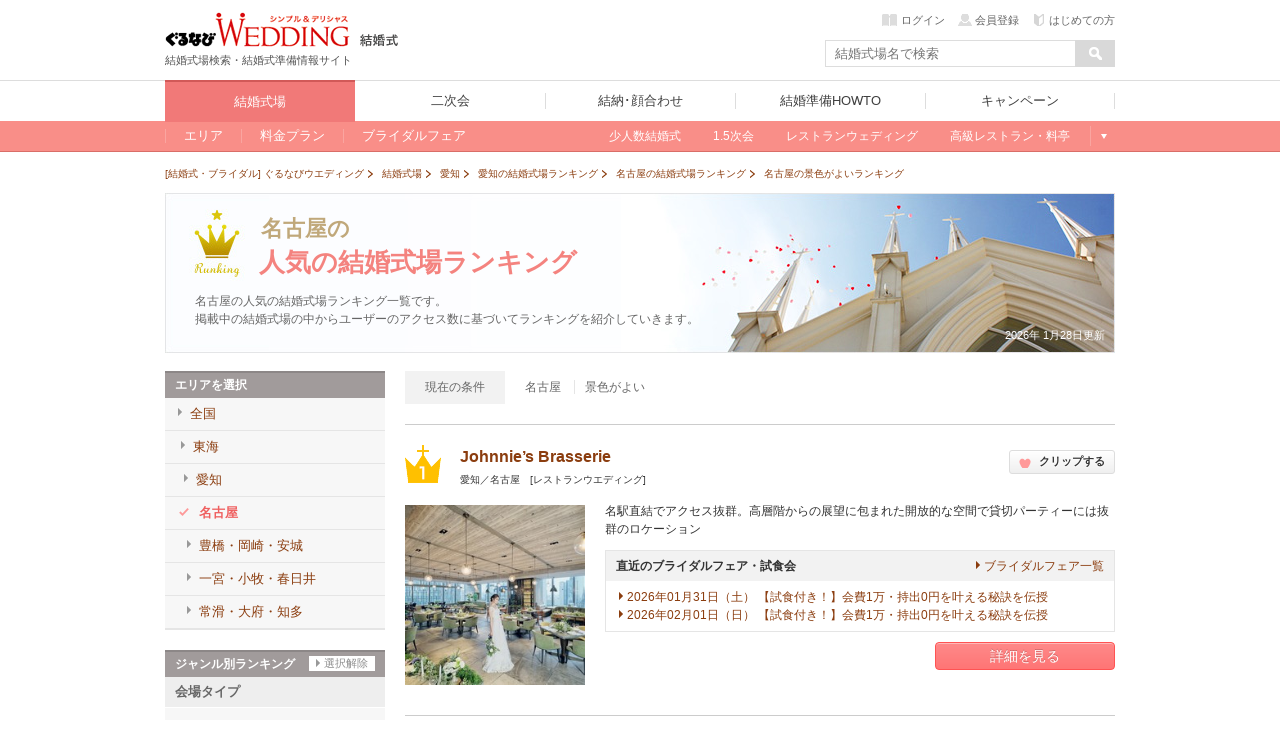

--- FILE ---
content_type: text/html; charset=UTF-8
request_url: https://wedding.gnavi.co.jp/ranking/aichi/WAREAL5300/type-f111/
body_size: 100816
content:
<!DOCTYPE html>
<html xmlns:fb="http://ogp.me/ns/fb#">
    <head>
        <meta charset="utf-8" />
        <title>名古屋（景色がよい）の人気の結婚式場ランキング - ぐるなびウエディング</title>
        <!--[if lt IE 9]><script src="https://c-wedding.gnst.jp/pc/content-assets/js/html5shiv.min.js?1505959189"></script><![endif]-->
        <meta name="description" content="名古屋（景色がよい）の人気の結婚式場ランキングを毎日更新しています！エリア別やレストランウェディング、ゲストハウスなどの会場別、料理ジャンル別にも絞り込めるので、あなたのタイプに合った、いま人気の結婚式場が簡単に見つかります。" />
        <meta name="keywords" content="景色がよい,名古屋,結婚式場,ランキング,人気ランキング,結婚式,ぐるなびウエディング" />
        <meta property="og:site_name" content="ぐるなびウエディング" />
        <meta property="og:title" content="名古屋（景色がよい）の人気の結婚式場ランキング - ぐるなびウエディング" />
        <meta property="og:description" content="名古屋（景色がよい）の人気の結婚式場ランキングを毎日更新しています！エリア別やレストランウェディング、ゲストハウスなどの会場別、料理ジャンル別にも絞り込めるので、あなたのタイプに合った、いま人気の結婚式場が簡単に見つかります。" />
        <meta property="og:url" content="https://wedding.gnavi.co.jp/ranking/aichi/WAREAL5300/type-f111/" />
        <meta property="og:image" content="http://wedding.gnavi.co.jp/img/common/og_banner.gif" />
        <meta property="og:type" content="website" />
        <meta property="fb:app_id" content="281792291897081" />
        <link href="https://c-wedding.gnst.jp/pc/content-assets/gwcss/reset.css?1505959184" rel="stylesheet" type="text/css" />
        <link href="https://c-wedding.gnst.jp/pc/content-assets/gwcss/common.css?1525139838" rel="stylesheet" type="text/css" />
        <link href="https://c-wedding.gnst.jp/pc/content-assets/wedding/css/place.css?1519866008" rel="stylesheet" type="text/css">
        <link href="https://c-wedding.gnst.jp/pc/content-assets/wedding/css/added.css?1505959216" rel="stylesheet" type="text/css">
        <link href="https://c-wedding.gnst.jp/pc/content-assets/wedding/map/top/css/map.css?1519866008" rel="stylesheet" type="text/css" />
        <link href="https://c-wedding.gnst.jp/pc/content-assets/wedding/map/top/css/update.css?1505959222" rel="stylesheet" type="text/css" />
        <link href="https://c-wedding.gnst.jp/pc/content-assets/ranking/css/style.css?1505959200" rel="stylesheet" type="text/css" />
        <link href="https://c-wedding.gnst.jp/pc/content-assets/ranking/css/btn.css?1505959200" rel="stylesheet" type="text/css" />
        <link href="https://c-wedding.gnst.jp/pc/content-assets/ranking/css/jquery.alerts.css?1505959200" rel="stylesheet" type="text/css" />
        <link href="https://c-wedding.gnst.jp/pc/content-assets/css/renew2/jquery-ui-1.8.24.custom.css?1505959184" rel="stylesheet" type="text/css" />
        <link href="https://c-wedding.gnst.jp/pc/content-assets/css/renew2/fw.css?1505959184" rel="stylesheet" type="text/css" />

                        <link rel="canonical" href="https://wedding.gnavi.co.jp/ranking/aichi/WAREAL5300/type-f111/" />
        <script type="text/javascript" src="//x.gnst.jp/jquery-1.8.2.js"></script>
        <!-- ga tag -->
<script src="//site.gnavi.co.jp/analysis/gtm_nt.js" async></script>
<!-- /ga tag -->
    </head>
    <body>

        <!-- header -->
        <link href="https://c-wedding.gnst.jp/pc/content-assets/wedding/css/header.css?1551680972" rel="stylesheet">
<script type="text/javascript" src="https://c-wedding.gnst.jp/pc/content-assets/wedding/js/jquery.js?1505959221"></script>
<script type="text/javascript" src="https://c-wedding.gnst.jp/pc/content-assets/wedding/js/main.js?1505959221"></script>

<div id="unityheader" class="wedding">
    <div id="header"></div>
    <div class="top">
        <div class="logo"><a href="/" onclick="sc_count('main_navi:wed1:top');"><img src="https://c-wedding.gnst.jp/pc/content-assets/wedding/img/uh_logo.png?1505959221" alt="ぐるなびウエディング" title="ぐるなびウエディング"></a></div>
        <div class="sitelogo"><a href="/wedding/" onclick="sc_count('main_navi:wedtop');"><img src="https://c-wedding.gnst.jp/pc/content-assets/wedding/img/uh_sitelogo.png?1505959221" width="39" height="15" alt="結婚式" title="結婚式"></a></div>
        <div class="logotxt">結婚式場検索・結婚式準備情報サイト</div>
        <div date-tgt="wd0" class="areaselect btns hide">
            <p class="area">全国版</p>
            <span id="changeAreaBtn"><p date-tgt="wd0" class="btns"><a href="javascript:void(0);"><i class="listRight"></i>エリア変更</a></p></span>
        </div>
        <div class="headerLogin" style="position:static; top:0px;"></div>
        <script charset="UTF-8">jQuery.getScript('//' + location.hostname + '/mypage/welcome/?contents=wedding4gloval_navi&rUrl=' + encodeURIComponent(location.href))</script>
        <div class="search">
            <form action="/area/all/" id="headerSearch" name="fw_search" method="get" onsubmit="return false;">
                    <div class="txtform"><input type="text" placeholder="結婚式場名で検索" class="focus autocomplete" id="dt_bizsearch" name="fw" onkeydown="search_by_press_key(event.keyCode);" autocomplete="off" ></div>
                    <div class="searchbtn"><input type="button" id="submitFw" value=" "></div>
            </form>
        </div>
    </div>
    <div id="unitynav">
        <div class="inner">
            <ul>
                <li class="wedding"><a href="/wedding/" onclick="sc_count('main_navi:wed1:top');"><span>結婚式場</span></a></li>
                <li class="party"><a href="http://party-wedding.gnavi.co.jp/" onclick="sc_count('main_navi:wed2:top');"><span>二次会</span></a></li>
                <li class="kaoawase"><a href="http://wedding.gnavi.co.jp/kaoawase/" onclick="sc_count('main_navi:wed4:top');"><span>結納･顔合わせ</span></a></li>
                <li class="howto"><a href="/howto/" onclick="sc_count('main_navi:howto:top');"><span>結婚準備HOWTO</span></a></li>
                <li class="campaign"><a href="/campaign/" onclick="sc_count('main_navi:campaign');"><span>キャンペーン</span></a></li>
            </ul>
        </div>
    </div>
    <div id="unitysubnav">
        <div class="inner">
            <div class="childmenu wedding">
                <ul>
                    <li>
                        <a href="/area/" onclick="sc_count('main_navi:wed1:area');"><span>エリア</span></a>
                        <div class="undermenu">
                            <div class="list area">
                                <div class="tit">エリア一覧</div>
                                <div class="wrap">
                                    <dl>
                                        <dt><a href="/area/hokkaido/">北海道</a></dt>
                                        <dd><a href="/wedding/hokkaido/">北海道</a></dd>
                                    </dl>
                                    <dl>
                                        <dt><a href="/area/tohoku/">東北</a></dt>
                                        <dd><a href="/wedding/aomori/">青森</a></dd>
                                        <dd><a href="/wedding/iwate/">岩手</a></dd>
                                        <dd><a href="/wedding/miyagi/">宮城</a></dd>
                                        <dd><a href="/wedding/akita/">秋田</a></dd>
                                        <dd><a href="/wedding/yamagata/">山形</a></dd>
                                        <dd><a href="/wedding/fukushima/">福島</a></dd>
                                    </dl>
                                    <dl>
                                        <dt><a href="/area/hokuriku/">北陸</a></dt>
                                        <dd><a href="/wedding/niigata/">新潟</a></dd>
                                        <dd><a href="/wedding/toyama/">富山</a></dd>
                                        <dd><a href="/wedding/ishikawa/">石川</a></dd>
                                        <dd><a href="/wedding/fukui/">福井</a></dd>
                                    </dl>
                                    <dl>
                                        <dt><a href="/area/kanto/">関東甲信</a></dt>
                                        <dd><a href="/wedding/tokyo/">東京</a></dd>
                                        <dd><a href="/wedding/kanagawa/">神奈川</a></dd>
                                        <dd><a href="/wedding/saitama/">埼玉</a></dd>
                                        <dd><a href="/wedding/chiba/">千葉</a></dd>
                                        <dd><a href="/wedding/gunma/">群馬</a></dd>
                                        <dd><a href="/wedding/tochigi/">栃木</a></dd>
                                        <dd><a href="/wedding/ibaraki/">茨城</a></dd>
                                        <dd><a href="/wedding/nagano/">長野</a></dd>
                                        <dd><a href="/wedding/yamanashi/">山梨</a></dd>
                                    </dl>
                                    <dl>
                                        <dt><a href="/area/kansai/">関西</a></dt>
                                        <dd><a href="/wedding/osaka/">大阪</a></dd>
                                        <dd><a href="/wedding/kyoto/">京都</a></dd>
                                        <dd><a href="/wedding/hyogo/">兵庫</a></dd>
                                        <dd><a href="/wedding/nara/">奈良</a></dd>
                                        <dd><a href="/wedding/shiga/">滋賀</a></dd>
                                        <dd><a href="/wedding/wakayama/">和歌山</a></dd>
                                    </dl>
                                    <dl>
                                        <dt><a href="/area/tokai/">東海</a></dt>
                                        <dd><a href="/wedding/aichi/">愛知</a></dd>
                                        <dd><a href="/wedding/gifu/">岐阜</a></dd>
                                        <dd><a href="/wedding/mie/">三重</a></dd>
                                        <dd><a href="/wedding/shizuoka/">静岡</a></dd>
                                    </dl>
                                    <dl>
                                        <dt><a href="/area/chugoku/">中国</a></dt>
                                        <dd><a href="/wedding/tottori/">鳥取</a></dd>
                                        <dd><a href="/wedding/shimane/">島根</a></dd>
                                        <dd><a href="/wedding/okayama/">岡山</a></dd>
                                        <dd><a href="/wedding/hiroshima/">広島</a></dd>
                                        <dd><a href="/wedding/yamaguchi/">山口</a></dd>
                                    </dl>
                                    <dl>
                                        <dt><a href="/area/kyushu/">九州</a></dt>
                                        <dd><a href="/wedding/fukuoka/">福岡</a></dd>
                                        <dd><a href="/wedding/saga/">佐賀</a></dd>
                                        <dd><a href="/wedding/nagasaki/">長崎</a></dd>
                                        <dd><a href="/wedding/kumamoto/">熊本</a></dd>
                                        <dd><a href="/wedding/oita/">大分</a></dd>
                                        <dd><a href="/wedding/miyazaki/">宮崎</a></dd>
                                        <dd><a href="/wedding/kagoshima/">鹿児島</a></dd>
                                    </dl>
                                    <dl>
                                        <dt><a href="/area/okinawa/">沖縄</a></dt>
                                        <dd><a href="/wedding/okinawa/">沖縄</a></dd>
                                    </dl>
                                </div>
                            </div>
                        </div>
                    </li>
                    <li>
                        <a href="/plan/" onclick="sc_count('main_navi:wed1:plan');"><span>料金プラン</span></a>
                        <div class="undermenu">
                            <div class="list">
                                <div class="tit">今注目の人気プラン</div>
                                <div class="body">
                                    <ol>
                                        <li><a href="/plan/wedding/keyword_052/" onclick="sc_count('sub_navi:wed1:plan:oshokujikai');">お食事会ウェディングプラン</a></li>
                                    </ol>
                                </div>
                                <div class="tit">その他のオススメプラン</div>
                                <div class="body">
                                    <ol>
                                        <li><a href="/plan/wedding/keyword_068/" onclick="sc_count('sub_navi:wed1:plan:smallwedding');">少人数ウェディングプラン</a></li>
                                        <li><a href="/plan/wedding/keyword_015/" onclick="sc_count('sub_navi:wed1:plan:15wedding');">1.5次会・帰国後パーティプラン</a></li>
                                        <li><a href="/plan/wedding/keyword_021/" onclick="sc_count('sub_navi:wed1:plan:maternity');">おめでた婚（マタニティ）プラン</a></li>
                                    </ol>
                                </div>
                            </div>
                        </div>
                    </li>
                    <li>
                        <a href="/bridal/" onclick="sc_count('main_navi:wed1:bridal');"><span>ブライダルフェア</span></a>
                        <div class="undermenu">
                            <div class="list">
                                <div class="tit">注目のキーワード</div>
                                <div class="body">
                                    <ol>
                                        <li><a href="/bridal/all/?c_1=1" onclick="sc_count('sub_navi:wed1:fair:free_food');">無料の料理試食会</a></li>
                                        <li><a href="/bridal/all/?k_2=1" onclick="sc_count('sub_navi:wed1:fair:tokuten');">特典あり</a></li>
                                        <li><a href="/bridal/all/?k_1=1" onclick="sc_count('sub_navi:wed1:fair:gentei');">ぐるなびウェディング限定</a></li>
                                        <li><a href="/bridal/all/?k_3=1" onclick="sc_count('sub_navi:wed1:fair:ohitori_ok');">おひとり様参加OK</a></li>
                                        <li><a href="/bridal/all/?z_4=1" onclick="sc_count('sub_navi:wed1:fair:afterwork_ok');">会社帰りに参加できる</a></li>
                                    </ol>
                                </div>
                            </div>
                        </div>
                    </li>
                    <li class="glbStyleList">
                        <ul class="glbStyleListInner">
                            <li>
                                <a href="/smallwedding/" onclick="sc_count('main_navi:wed1:smallweding');"><span>少人数結婚式</span></a>
                            </li>
                            <li>
                                <a href="/15wedding/" onclick="sc_count('main_navi:wed1:15wedding');"><span>1.5次会</span></a>
                            </li>
                            <li>
                                <a href="/restaurant/" onclick="sc_count('main_navi:wed1:restaurant');"><span>レストランウェディング</span></a>
                            </li>
                            <li>
                                <a href="/premium/" onclick="sc_count('main_navi:wed1:premium');"><span>高級レストラン・料亭</span></a>
                            </li>
                            <li class="linkMore">
                                <a>もっと見る</a>
                                <div class="undermenu">
                                    <div class="list">
                                        <div class="body">
                                            <ol>
                                                <li><a href="/special/" onclick="sc_count('sub_navi:wed1:feature')">今月の特集</a></li>
                                                <li><a href="/mw/" onclick="sc_count('sub_navi:wed1:kuchikomi');">口コミから探す</a></li>
                                            </ol>

<!-- 202004mid_campaign_close_gate
                                            <ol class="listMini">
                                                <li><a href="/kuchikomi/" onclick="sc_count('sub_navi:wed1:kuchikomi:post');">口コミを投稿する</a></li>
                                            </ol>
-->

                                        </div>
                                        <div class="body">
                                            <ol>
                                                <li><a href="/style/" onclick="sc_count('sub_navi:wed1:style');">スタイルから探す</a></li>
                                            </ol>
                                            <ol class="listMini">
                                                <li><a href="/oshokujikai/" onclick="sc_count('sub_navi:wed1:style:oshokujikai');">お食事会ウェディング</a></li>
                                                <li><a href="/style/shrine/" onclick="sc_count('sub_navi:wed1:style:shrine');">神社・お寺の結婚式</a></li>
                                                <li><a href="/style/garden/" onclick="sc_count('sub_navi:wed1:style:garden');">ガーデンウェディング</a></li>
                                                <li><a href="/sp/kaihiwedding/" onclick="sc_count('sub_navi:wed1:style:kaihiwedding');">会費制結婚式</a></li>
                                                <li><a href="/style/shinzen/" onclick="sc_count('sub_navi:wed1:style:shinzen');">神前式</a></li>
                                                <li><a href="/style/jinzen/" onclick="sc_count('sub_navi:wed1:style:jinzen');">人前式</a></li>
                                            </ol>
                                        </div>
                                    </div>
                                </div>
                            </li>
                        </ul>
                    </li>
                </ul>
            </div>
            <div class="childmenu party">
                <ul>
                    <li><a href="http://party-wedding.gnavi.co.jp/search/" onclick="sc_count('main_navi:wed2:area');"><span>エリアから探す</span></a></li>
                    <li><a href="http://party-wedding.gnavi.co.jp/special/" onclick="sc_count('main_navi:wed2:feature');"><span>今月の特集</span></a></li>
                    <li><a href="http://party-wedding.gnavi.co.jp/plan/nijikai/" onclick="sc_count('main_navi:wed2:plan');"><span>プランから探す</span></a></li>
                    <li><a href="http://party-wedding.gnavi.co.jp/#toppageFocus" onclick="sc_count('main_navi:wed2:kodawari');"><span>こだわりから探す</span></a></li>
                    <li><a href="http://party-wedding.gnavi.co.jp/manual/" onclick="sc_count('main_navi:wed2:manual');"><span>お役立ちマニュアル</span></a></li>
                </ul>
            </div>
            <div class="childmenu kaoawase">
                <ul>
                    <li><a href="http://wedding.gnavi.co.jp/kaoawase/kaoawase_serp.php" onclick="sc_count('main_navi:wed4:area');"><span>エリアから探す</span></a></li>
<!--                    <li><a href="http://wedding.gnavi.co.jp/kaoawase/" onclick="sc_count('main_navi:wed4:feature');"><span>今月の特集</span></a></li> -->
                    <li><a href="http://wedding.gnavi.co.jp/kaoawase/character/" onclick="sc_count('main_navi:wed4:kodawari');"><span>こだわりから探す</span></a></li>
                </ul>
            </div>
            <div class="childmenu howto">
                <ul>
                    <li><a href="/howto/kekkon/" onclick="sc_count('main_navi:howto:kekkon');"><span>結婚準備</span></a></li>
                    <li><a href="/howto/kaoawase/" onclick="sc_count('main_navi:howto:kaoawase');"><span>顔合わせ</span></a></li>
                    <li><a href="/howto/yuinou/" onclick="sc_count('main_navi:howto:yuinou');"><span>結納</span></a></li>
                    <li><a href="/howto/nijikaiparty/" onclick="sc_count('main_navi:howto:nijikaiparty');"><span>結婚式二次会･パーティ</span></a></li>
                    <li><a href="/howto/bridalday/" onclick="sc_count('main_navi:howto:bridalday');"><span>結婚記念日</span></a></li>
                    <li><a href="/howto/maternity/" onclick="sc_count('main_navi:howto:maternity');"><span>出産･育児</span></a></li>
                    <li><a href="/howto/recipe/" onclick="sc_count('main_navi:howto:recipe');"><span>料理･レシピ</span></a></li>
                </ul>
            </div>
        </div>
    </div>
</div>        <!-- /header -->

        <div id="page">

            <!-- Main Content -->
            <div id="wrapper">

                <!-- topicpath -->
<ol class="topicpath" itemscope itemtype="http://schema.org/BreadcrumbList">
                <li class="first"  itemprop="itemListElement" itemscope itemtype="http://schema.org/ListItem">
            <a itemprop="item" href="/">
                                    <span itemprop="name">[結婚式・ブライダル] ぐるなびウエディング</span>
                            </a>
            <meta itemprop="position" content="1" />
        </li>
            <li  itemprop="itemListElement" itemscope itemtype="http://schema.org/ListItem">
            <a itemprop="item" href="/wedding/">
                                    <span itemprop="name">結婚式場</span>
                            </a>
            <meta itemprop="position" content="2" />
        </li>
            <li  itemprop="itemListElement" itemscope itemtype="http://schema.org/ListItem">
            <a itemprop="item" href="/wedding/aichi/">
                                    <span itemprop="name">愛知</span>
                            </a>
            <meta itemprop="position" content="3" />
        </li>
            <li  itemprop="itemListElement" itemscope itemtype="http://schema.org/ListItem">
            <a itemprop="item" href="/ranking/aichi/">
                                    <span itemprop="name">愛知の結婚式場ランキング</span>
                            </a>
            <meta itemprop="position" content="4" />
        </li>
            <li  itemprop="itemListElement" itemscope itemtype="http://schema.org/ListItem">
            <a itemprop="item" href="/ranking/aichi/WAREAL5300/">
                                    <span itemprop="name">名古屋の結婚式場ランキング</span>
                            </a>
            <meta itemprop="position" content="5" />
        </li>
            <li  itemprop="itemListElement" itemscope itemtype="http://schema.org/ListItem">
            <a itemprop="item" href="/ranking/aichi/WAREAL5300/type-f111/">
                                    <strong><span itemprop="name">名古屋の景色がよいランキング</span></strong>
                            </a>
            <meta itemprop="position" content="6" />
        </li>
        
</ol><!-- /topicpath -->

                <div id="contW" class="clearfix">

                    <!-- mainVisual -->
                    <div id="mainVisual">
                        <h1>
                            <span class="mainVArea">名古屋の</span>
                            <span class="mainVRank">人気の結婚式場ランキング</span>
                        </h1>
                        <p>名古屋の人気の結婚式場ランキング一覧です。<br>掲載中の結婚式場の中からユーザーのアクセス数に基づいてランキングを紹介していきます。</p>
                                                <div class="update">2026年 1月28日更新</div>
                    </div><!-- /mainVisual -->

                    <div id="rankingsNavi">
    <div id="rankingsNaviInr">
        <!-- right_navigation -->
        <!-- areaNavi -->
        <div id="areaNavi">
            <div class="naviTtl">エリアを選択</div>
            <ul class="areaNaviBody nav">
                                <li class="topLevel"><a href="https://wedding.gnavi.co.jp/ranking/type-f111/"><span>全国</span></a></li>
                                    <li class="regionLevel"><a href="https://wedding.gnavi.co.jp/ranking/tokai/type-f111/"><span>東海</span></a></li>
                                            <li class="prefLevel"><a href="https://wedding.gnavi.co.jp/ranking/aichi/type-f111/"><span>愛知</span></a></li>
                                                    <li class="lAreaLevel current"><a href="https://wedding.gnavi.co.jp/ranking/aichi/WAREAL5300/type-f111/"><span>名古屋</span></a></li>
                                                    <li class="lAreaLevel"><a href="https://wedding.gnavi.co.jp/ranking/aichi/WAREAL5301/type-f111/"><span>豊橋・岡崎・安城</span></a></li>
                                                    <li class="lAreaLevel"><a href="https://wedding.gnavi.co.jp/ranking/aichi/WAREAL5302/type-f111/"><span>一宮・小牧・春日井</span></a></li>
                                                    <li class="lAreaLevel"><a href="https://wedding.gnavi.co.jp/ranking/aichi/WAREAL5309/type-f111/"><span>常滑・大府・知多</span></a></li>
                                                                        </ul>
        </div>
        <!-- genreNavi -->
        <div id="genreNavi">
            <div class="naviTtl">
                ジャンル別ランキング<a href="/ranking/aichi/WAREAL5300/">選択解除</a>
            </div>
            <div class="genreNaviBody">
                                <div class="genrePlace">
                    <div class="genreTtl">会場タイプ</div>
                    <ul class="genreList nav">
                                                                                    <li><a href="https://wedding.gnavi.co.jp/ranking/aichi/WAREAL5300/type-g11/?f_11=1">ホテルウエディング</a></li>
                                                                                                                <li><a href="https://wedding.gnavi.co.jp/ranking/aichi/WAREAL5300/type-g21/?f_11=1">専門式場</a></li>
                                                                                                                <li><a href="https://wedding.gnavi.co.jp/ranking/aichi/WAREAL5300/type-g51/?f_11=1">神社・お寺</a></li>
                                                                                                                <li><a href="https://wedding.gnavi.co.jp/ranking/aichi/WAREAL5300/type-g31/?f_11=1">ゲストハウス</a></li>
                                                                                                                <li><a href="https://wedding.gnavi.co.jp/ranking/aichi/WAREAL5300/type-g41/?f_11=1">レストランウエディング</a></li>
                                                                        </ul>
                </div>
                                <div class="genrePlace">
                    <div class="genreTtl">挙式タイプ</div>
                    <ul class="genreList nav">
                                                                                    <li><a href="https://wedding.gnavi.co.jp/ranking/aichi/WAREAL5300/type-w11/?f_11=1">神前式</a></li>
                                                                                                                <li><a href="https://wedding.gnavi.co.jp/ranking/aichi/WAREAL5300/type-w21/?f_11=1">教会式</a></li>
                                                                                                                <li><a href="https://wedding.gnavi.co.jp/ranking/aichi/WAREAL5300/type-w31/?f_11=1">人前式</a></li>
                                                                                                                <li><a href="https://wedding.gnavi.co.jp/ranking/aichi/WAREAL5300/type-w41/?f_11=1">仏前式</a></li>
                                                                                                                <li><a href="https://wedding.gnavi.co.jp/ranking/aichi/WAREAL5300/type-w51/?f_11=1">その他</a></li>
                                                                        </ul>
                </div>
                                <div class="genrePlace">
                    <div class="genreTtl">料理</div>
                    <ul class="genreList nav">
                                                                                    <li><a href="https://wedding.gnavi.co.jp/ranking/aichi/WAREAL5300/type-c11/?f_11=1">和食</a></li>
                                                                                                                <li><a href="https://wedding.gnavi.co.jp/ranking/aichi/WAREAL5300/type-c21/?f_11=1">中華料理</a></li>
                                                                                                                <li><a href="https://wedding.gnavi.co.jp/ranking/aichi/WAREAL5300/type-c31/?f_11=1">フレンチ</a></li>
                                                                                                                <li><a href="https://wedding.gnavi.co.jp/ranking/aichi/WAREAL5300/type-c41/?f_11=1">イタリアン</a></li>
                                                                                                                <li><a href="https://wedding.gnavi.co.jp/ranking/aichi/WAREAL5300/type-c81/?f_11=1">オーダーメイド</a></li>
                                                                                                                <li><a href="https://wedding.gnavi.co.jp/ranking/aichi/WAREAL5300/type-c101/?f_11=1">折衷料理</a></li>
                                                                                                                <li><a href="https://wedding.gnavi.co.jp/ranking/aichi/WAREAL5300/type-c91/?f_11=1">その他</a></li>
                                                                        </ul>
                </div>
                                <div class="genrePlace">
                    <div class="genreTtl">人気のこだわり</div>
                    <ul class="genreList nav">
                                                                                    <li><a href="https://wedding.gnavi.co.jp/ranking/aichi/WAREAL5300/type-d11/">独立型チャペルがある</a></li>
                                                                                                                <li><a href="https://wedding.gnavi.co.jp/ranking/aichi/WAREAL5300/type-d21/">挙式のみでも利用可</a></li>
                                                                                                                <li><a href="https://wedding.gnavi.co.jp/ranking/aichi/WAREAL5300/type-d31/">少人数対応可能（挙式）</a></li>
                                                                                                                <li><a href="https://wedding.gnavi.co.jp/ranking/aichi/WAREAL5300/type-e71/">少人数対応可能（披露宴）</a></li>
                                                                                                                <li><a href="https://wedding.gnavi.co.jp/ranking/aichi/WAREAL5300/type-d41/">大人数対応可能(80名以上)</a></li>
                                                                                                                <li><a href="https://wedding.gnavi.co.jp/ranking/aichi/WAREAL5300/type-d71/">ナイトウエディング</a></li>
                                                                                                                <li><a href="https://wedding.gnavi.co.jp/ranking/aichi/WAREAL5300/type-e61/">会場貸切（フロア貸切含む）</a></li>
                                                                                                                <li><a href="https://wedding.gnavi.co.jp/ranking/aichi/WAREAL5300/type-e31/">一軒家</a></li>
                                                                                                                <li><a href="https://wedding.gnavi.co.jp/ranking/aichi/WAREAL5300/type-e41/">ガーデン</a></li>
                                                                                                                <li class="active">景色がよい</li>
                                                                                                                <li><a href="https://wedding.gnavi.co.jp/ranking/aichi/WAREAL5300/type-e91/">1.5次会</a></li>
                                                                                                                <li><a href="https://wedding.gnavi.co.jp/ranking/aichi/WAREAL5300/type-s141/">おめでた婚対応可</a></li>
                                                                                                                <li><a href="https://wedding.gnavi.co.jp/ranking/aichi/WAREAL5300/type-f61/">バリアフリー</a></li>
                                                                                                                <li><a href="https://wedding.gnavi.co.jp/ranking/aichi/WAREAL5300/type-m11/">持込料全て無料</a></li>
                                                                                                                <li><a href="https://wedding.gnavi.co.jp/ranking/aichi/WAREAL5300/type-o11/">料金の当日払いまたは後日払いが可能</a></li>
                                                                                                                <li><a href="https://wedding.gnavi.co.jp/ranking/aichi/WAREAL5300/type-o21/">クレジットカードで料金を支払うことが可能</a></li>
                                                                        </ul>
                </div>
                            </div>
        </div>
        <!-- right_navigation end -->
    </div>
</div>

                    <div id="rankingmcInr">

                        <div id="currentCond" class="clearfix">
                            <div class="currentCondTtl">現在の条件</div>
                            <ul class="currentCondList">
                                                            <li>名古屋</li>
                                                            <li>景色がよい</li>
                                                        </ul>
                        </div>

                        
                        <!-- rankingList -->
                        <div id="rankingList">
                            
                            <section>
                                                                <div class="section rankBox higherRank clearfix rank001">
                                    <div class="rankTtl clearfix">
                                        <div class="placeTtl">
                                            <h2>
                                                <span id="rankItemPlace01">Johnnie&rsquo;s Brasserie</span>
                                            </h2>
                                            <div class="placeArea">愛知／名古屋<span class="hallType">レストランウエディング</span></div>
                                        </div>
                                                                                    <div class="clip">
                                                <a href="javascript:void(0);" class="js-clip btn btn-small innerLink" data-sid="nbxg200" data-ck="1" data-clipped-text="クリップ済み">
                                                    <i class="icon-heart js-clip-icon"></i><span class="js-clip-text">クリップする</span>
                                                </a>
                                            </div>
                                                                            </div>
                                    <div class="rankBody clearfix">
                                        <div class="placeImg">
                                            <img src="https://c-wedding.gnst.jp/site/1/nbxg200/images/162829860892_o.JPG?1628298608" width="180" alt="" title="Johnnie&rsquo;s Brasserie">
                                        </div>
                                        <div class="placeDetail">
                                            <p class="placeTxt">名駅直結でアクセス抜群。高層階からの展望に包まれた開放的な空間で貸切パーティーには抜群のロケーション</p>
                                                                                        
                                                <div class="fair">
                                                    <div class="fairTtlWrap">
                                                        <h3 class="fairTtl">直近のブライダルフェア・試食会</h3>
                                                        <a href="/site/1/nbxg200/fair/" onclick="sc_count('wed1:pc:ranking_shop_b');" class="innerLink">ブライダルフェア一覧</a>
                                                    </div>
                                                    <ul class="fairList">
                                                                                                                                                                        <li>
                                                            <a href="/site/1/nbxg200/fair/4673119/" onclick="sc_count('wed1:pc:ranking_shop_c');" class="innerLink">
                                                                <span class="inner">2026年01月31日（土）&nbsp;【試食付き！】会費1万・持出0円を叶える秘訣を伝授</span>
                                                            </a>
                                                        </li>
                                                                                                                <li>
                                                            <a href="/site/1/nbxg200/fair/4678922/" onclick="sc_count('wed1:pc:ranking_shop_c');" class="innerLink">
                                                                <span class="inner">2026年02月01日（日）&nbsp;【試食付き！】会費1万・持出0円を叶える秘訣を伝授</span>
                                                            </a>
                                                        </li>
                                                                                                            </ul>
                                                </div>
                                                                                        <div class="detailLink">
                                                <div>
                                                    <a href="/site/1/nbxg200/" onclick="sc_count('wed1:pc:ranking_shop_a');" class="btn btn-wed btn-block">詳細を見る</a>
                                                </div>
                                            </div>
                                        </div>
                                    </div>
                                </div>
                                                            </section>
                            
                            <section>
                                                                <div class="section rankBox higherRank clearfix rank002">
                                    <div class="rankTtl clearfix">
                                        <div class="placeTtl">
                                            <h2>
                                                <span id="rankItemPlace02">ザ・コンダーハウス【THE CONDER HOUSE】</span>
                                            </h2>
                                            <div class="placeArea">愛知／名古屋<span class="hallType">ゲストハウス</span></div>
                                        </div>
                                                                                    <div class="clip">
                                                <a href="javascript:void(0);" class="js-clip btn btn-small innerLink" data-sid="n964004" data-ck="1" data-clipped-text="クリップ済み">
                                                    <i class="icon-heart js-clip-icon"></i><span class="js-clip-text">クリップする</span>
                                                </a>
                                            </div>
                                                                            </div>
                                    <div class="rankBody clearfix">
                                        <div class="placeImg">
                                            <img src="https://c-wedding.gnst.jp/site/1/n964004/images/171955076038_o.PNG?1719550760" width="180" alt="名駅5分の好立地にクラシカルな洋館" title="ザ・コンダーハウス【THE CONDER HOUSE】">
                                        </div>
                                        <div class="placeDetail">
                                            <p class="placeTxt">◆1軒目見学でペアディナーチケットプレゼント【今週末はお料理重視の方必見フェア開催】絶品豪華特典付◆</p>
                                                                                        
                                                <div class="fair">
                                                    <div class="fairTtlWrap">
                                                        <h3 class="fairTtl">直近のブライダルフェア・試食会</h3>
                                                        <a href="/site/1/n964004/fair/" onclick="sc_count('wed1:pc:ranking_shop_b');" class="innerLink">ブライダルフェア一覧</a>
                                                    </div>
                                                    <ul class="fairList">
                                                                                                                                                                        <li>
                                                            <a href="/site/1/n964004/fair/5710786/" onclick="sc_count('wed1:pc:ranking_shop_c');" class="innerLink">
                                                                <span class="inner">2026年01月31日（土）&nbsp;当館人気No.1【150万円特典&amp;3万円試食】憧れドレス&times;大階段入場</span>
                                                            </a>
                                                        </li>
                                                                                                                <li>
                                                            <a href="/site/1/n964004/fair/5714358/" onclick="sc_count('wed1:pc:ranking_shop_c');" class="innerLink">
                                                                <span class="inner">2026年02月01日（日）&nbsp;【6万円ギフト&times;150万円特典】大人気フルコース試食&times;全館見学</span>
                                                            </a>
                                                        </li>
                                                                                                            </ul>
                                                </div>
                                                                                        <div class="detailLink">
                                                <div>
                                                    <a href="/site/1/n964004/" onclick="sc_count('wed1:pc:ranking_shop_a');" class="btn btn-wed btn-block">詳細を見る</a>
                                                </div>
                                            </div>
                                        </div>
                                    </div>
                                </div>
                                                            </section>
                            
                            <section>
                                                                <div class="section rankBox higherRank clearfix rank003">
                                    <div class="rankTtl clearfix">
                                        <div class="placeTtl">
                                            <h2>
                                                <span id="rankItemPlace03">Arcoba～アルコバ～</span>
                                            </h2>
                                            <div class="placeArea">愛知／名古屋<span class="hallType">レストランウエディング</span></div>
                                        </div>
                                                                                    <div class="clip">
                                                <a href="javascript:void(0);" class="js-clip btn btn-small innerLink" data-sid="nc4a500" data-ck="1" data-clipped-text="クリップ済み">
                                                    <i class="icon-heart js-clip-icon"></i><span class="js-clip-text">クリップする</span>
                                                </a>
                                            </div>
                                                                            </div>
                                    <div class="rankBody clearfix">
                                        <div class="placeImg">
                                            <img src="https://c-wedding.gnst.jp/site/1/nc4a500/images/175678424657_o.JPG?1756784246" width="180" alt="" title="Arcoba～アルコバ～">
                                        </div>
                                        <div class="placeDetail">
                                            <p class="placeTxt">「ロケーション&times;空間&times;美食」三拍子に加え、充実設備や手厚いサポートも備える会場。理想を叶える祝宴に！</p>
                                                                                        
                                                <div class="fair">
                                                    <div class="fairTtlWrap">
                                                        <h3 class="fairTtl">直近のブライダルフェア・試食会</h3>
                                                        <a href="/site/1/nc4a500/fair/" onclick="sc_count('wed1:pc:ranking_shop_b');" class="innerLink">ブライダルフェア一覧</a>
                                                    </div>
                                                    <ul class="fairList">
                                                                                                                                                                        <li>
                                                            <a href="/site/1/nc4a500/fair/4675233/" onclick="sc_count('wed1:pc:ranking_shop_c');" class="innerLink">
                                                                <span class="inner">2026年01月31日（土）&nbsp;【自宅＆スマホで気軽に♪】オンライン会場見学＆相談会</span>
                                                            </a>
                                                        </li>
                                                                                                                <li>
                                                            <a href="/site/1/nc4a500/fair/4675140/" onclick="sc_count('wed1:pc:ranking_shop_c');" class="innerLink">
                                                                <span class="inner">2026年01月31日（土）&nbsp;【少人数パーティーご相談会】見積り作成＆パーティー内容まで</span>
                                                            </a>
                                                        </li>
                                                                                                            </ul>
                                                </div>
                                                                                        <div class="detailLink">
                                                <div>
                                                    <a href="/site/1/nc4a500/" onclick="sc_count('wed1:pc:ranking_shop_a');" class="btn btn-wed btn-block">詳細を見る</a>
                                                </div>
                                            </div>
                                        </div>
                                    </div>
                                </div>
                                                            </section>
                            
                            <section>
                                                                <div class="section rankBox lowerRank clearfix">
                                    <div class="rankTtl clearfix">
                                        <div class="rankNum">4</div>
                                        <div class="placeTtl">
                                            <h2>CUCINA Pagina ～クッチーナ パージナ～</h2>
                                            <div class="placeArea">愛知／名古屋<span class="hallType">ゲストハウス</span></div>
                                        </div>
                                                                                    <div class="clip">
                                                <a href="javascript:void(0);" class="js-clip btn btn-small innerLink" data-sid="nb86901" data-ck="1" data-clipped-text="クリップ済み">
                                                    <i class="icon-heart js-clip-icon"></i><span class="js-clip-text">クリップする</span>
                                                </a>
                                            </div>
                                                                            </div>
                                    <div class="rankBody clearfix">
                                        <div class="placeImg">
                                            <img src="https://c-wedding.gnst.jp/site/1/nb86901/images/174710319468_o.JPG?1747103195" width="120" alt="" title="CUCINA Pagina ～クッチーナ パージナ～">
                                        </div>
                                        <div class="placeDetail">
                                            <p class="placeTxt">お2人らしさを大切にする「R-Wedding」がプロデュース。新郎新婦様へのフルサポートをお約束！</p>
                                                                                        <div class="detailLink">
                                                <div><a href="/site/1/nb86901/" class="btn btn-wed btn-block" onclick="sc_count('wed1:pc:ranking_shop_a');">詳細を見る</a></div>
                                            </div>
                                        </div>
                                    </div>
                                </div>
                                                            </section>
                            
                        </div><!-- /rankingList -->
                        
                        <!-- pager -->
                        <div class="pager">
                                                        <div><a href="https://wedding.gnavi.co.jp/wedding/aichi/WAREAL5300/" class="areaAll">名古屋の結婚式場を全て見る (全184件)</a></div>
                                                                                                                </div><!-- /pager -->

                        
                        <!-- 条件緩和レコメンドの表示 -->
                        <article id="churchBl">
                            <div id="recTtl">
                                <p class="secTtl">
                                    <span class="sprite_icon"></span>
                                    <span class="h1text">このページを見た人がほかにも見ている会場</span>
                                </p>
                            </div>
                            		        		<div class="hallDetail">
			<section>
				<div class="hallBox" data-sid="n937400" data-caset="member">
					<div class="ttlArea clearfix">
													<p class="sttl">名古屋／高岳駅<span class="hallType">レストランウエディング</span>
												</p>
						<div class="textAreaWrap">
							<div class="left">
								<div class="textArea">
									<h2 class="ttl btnDetail linkArea">
										<span class="underline">Dubonnet【デュボネ】</span>
									</h2>
								</div>
							</div>
						</div>
					</div>
					<div class="detailBox clearfix">
						<div class="boxWrapper clearfix">
							<div class="left">
								<ul class="imgList clearfix">
									<li class="n01"><img width="220" height="220" src="https://c-wedding.gnst.jp/site/1/n937400/images/150995046712_o_220x220.JPG?1509950467" alt="150995046712_o_220x220" /></li>
								</ul>
								<p class="cap">近代文化の歴史を伝える「文化のみち」エリアに位置しています。</p>
							</div>
							<div class="right">
								<p class="read">旧春田鉄次郎邸内にあるレストランデュボネ。
アンティークな和洋館で、少人数レストランウエディングを。</p>
								<ul class="labelList clearfix">
                                    <li>レストランウェディング</li><li >1.5次会</li><li >少人数</li><li>ナイトウエディング</li><li>マタニティウエディング</li>								</ul>
								<dl class="dataList clearfix">
																									<dt>収容人数</dt>
									<dd>着席2名～38名、立食2名～50名</dd>
																		<dt>挙式スタイル</dt>
									<dd><span>人前式</span>&nbsp</dd>
								</dl>
																	<ul class="voiceList clearfix">
																															<li><a href="/site/1/n937400/kuchikomi/#gmReviews">料理の口コミ：<span class="voicePoint en">4</span>件</a></li>
																															<li><img src="https://c-wedding.gnst.jp/pc/content-assets/site1/img/kuchikomi/ratestar_04.png?1505959208" width="70" height="15" alt="4.8" title="4.8"><span class="voiceStar en">4.8</span></li>
																			</ul>
																<p>
                                            		                            <a href="/site/1/n937400/" class="detailLink btn btn-wed" onclick="sc_count('wed1:pc:areasearch_shop_rec');">詳細を見る</a>
		                        </p>
							</div>
						</div><!-- boxWrapper -->
					</div><!-- detailBox -->
				</div><!-- hallBox -->
				<div class="favBtnBox">
					<dl class="voiceList clearfix"></dl>
				</div><!-- /.favBtnBox -->
									<section class="infoBox">
						<div class="listBox">
							<div class="infoTitle clearfix">
								<h3 class="ttl">
																			おすすめ料金プラン
																	</h3>
																<p class="link"><a href="/site/1/n937400/plan/" onclick="sc_count('wed1:pc:areasearch_shop_rec');">この会場の結婚式プラン一覧へ</a></p>
							</div>
						</div>
														<a href="/site/1/n937400/plan/28597/" class="media clearfix" onclick="sc_count('wed1:pc:areasearch_shop_rec');">
									<p class="mediaImage imgLiquid" style="height:50px;width:50px;"><img src="https://c-wedding.gnst.jp/site/1/n937400/images/mw/mw_29aff8a0cb0f81a777cb816370bb3a4a.jpg?1723975528" alt="" width="50" height="50"></p>
									<div class="mediaBody">
										<p class="mediaTitle">＜公式＞絶品フレンチでおもてなし「家族婚」プラン</p>
										<p class="mediaPrice"><span>474,000</span>円 （10名様）<span class="tag-oshokujikai">お食事会プラン</span></p>
										<p class="mediaDetail">詳細を見る</p>
									</div>
								</a><!-- media -->
														<a href="/site/1/n937400/plan/29386/" class="media clearfix" onclick="sc_count('wed1:pc:areasearch_shop_rec');">
									<p class="mediaImage imgLiquid" style="height:50px;width:50px;"><img src="https://c-wedding.gnst.jp/site/1/n937400/images/mw/mw_c56ac6f8a521b6ab090ab5b4252ab492.jpg?1716083636" alt="" width="50" height="50"></p>
									<div class="mediaBody">
										<p class="mediaTitle">【3ヶ月以内！】日程限定お値打ちプラン＜公式＞</p>
										<p class="mediaPrice"><span>600,000</span>円 （15名様）</p>
										<p class="mediaDetail">詳細を見る</p>
									</div>
								</a><!-- media -->
											</section><!-- infoBox -->
							</section>
		    		        <p class="areaFavBtn">
		            <a href="javascript:void(0);" class="js-clip over btn btn-small" data-sid="n937400" data-ck="1" data-clipped-text="クリップ済み">
		                <i class="icon-heart js-clip-icon"></i><span class="js-clip-text">クリップする</span>
		            </a>
		        </p>
		    		</div>
			        		<div class="hallDetail">
			<section>
				<div class="hallBox" data-sid="nb86911" data-caset="member">
					<div class="ttlArea clearfix">
													<p class="sttl">名古屋／国際センター駅<span class="hallType">レストランウエディング</span>
												</p>
						<div class="textAreaWrap">
							<div class="left">
								<div class="textArea">
									<h2 class="ttl btnDetail linkArea">
										<span class="underline">recipe（レシピ）</span>
									</h2>
								</div>
							</div>
						</div>
					</div>
					<div class="detailBox clearfix">
						<div class="boxWrapper clearfix">
							<div class="left">
								<ul class="imgList clearfix">
									<li class="n01"><img width="220" height="220" src="https://c-wedding.gnst.jp/site/1/nb86911/images/174675438514_o_220x220.JPG?1746754385" alt="174675438514_o_220x220" /></li>
								</ul>
								<p class="cap"></p>
							</div>
							<div class="right">
								<p class="read">名駅すぐチャペル付レストランが誕生。おふたりらしいを大切に美食にこだわるウエディングの新境地です</p>
								<ul class="labelList clearfix">
                                    <li>レストランウェディング</li><li >1.5次会</li><li >少人数</li><li>独立型チャペル</li><li>挙式のみOK</li><li>ナイトウエディング</li><li>マタニティウエディング</li><li>バリアフリー</li>								</ul>
								<dl class="dataList clearfix">
																									<dt>収容人数</dt>
									<dd>着席30名～110名</dd>
																		<dt>挙式スタイル</dt>
									<dd><span>人前式</span>&nbsp</dd>
								</dl>
																<p>
                                            		                            <a href="/site/1/nb86911/" class="detailLink btn btn-wed" onclick="sc_count('wed1:pc:areasearch_shop_rec');">詳細を見る</a>
		                        </p>
							</div>
						</div><!-- boxWrapper -->
					</div><!-- detailBox -->
				</div><!-- hallBox -->
				<div class="favBtnBox">
					<dl class="voiceList clearfix"></dl>
				</div><!-- /.favBtnBox -->
									<section class="infoBox">
						<div class="listBox">
							<div class="infoTitle clearfix">
								<h3 class="ttl">
																			おすすめ料金プラン
																	</h3>
																<p class="link"><a href="/site/1/nb86911/plan/" onclick="sc_count('wed1:pc:areasearch_shop_rec');">この会場の結婚式プラン一覧へ</a></p>
							</div>
						</div>
														<a href="/site/1/nb86911/plan/30635/" class="media clearfix" onclick="sc_count('wed1:pc:areasearch_shop_rec');">
									<p class="mediaImage imgLiquid" style="height:50px;width:50px;"><img src="https://c-wedding.gnst.jp/site/1/nb86911/images/mw/mw_3a66317c108776c48b339f256a7f8eed.jpg?1766539643" alt="" width="50" height="50"></p>
									<div class="mediaBody">
										<p class="mediaTitle">【期間限定】26年9月～11月AUTUMN PLAN｜3月31日迄申込</p>
										<p class="mediaPrice"><span>2,342,780</span>円 （50名様）<span class="tag-sp">特典あり</span></p>
										<p class="mediaDetail">詳細を見る</p>
									</div>
								</a><!-- media -->
														<a href="/site/1/nb86911/plan/30637/" class="media clearfix" onclick="sc_count('wed1:pc:areasearch_shop_rec');">
									<p class="mediaImage imgLiquid" style="height:50px;width:50px;"><img src="https://c-wedding.gnst.jp/site/1/nb86911/images/mw/mw_68307f9c2936764f73c0ff2cc09b8110.jpg?1766215702" alt="" width="50" height="50"></p>
									<div class="mediaBody">
										<p class="mediaTitle">【お得に叶える！】7.8月オフシーズン限定プラン｜3月31日迄申込</p>
										<p class="mediaPrice"><span>2,252,030</span>円 （50名様）</p>
										<p class="mediaDetail">詳細を見る</p>
									</div>
								</a><!-- media -->
											</section><!-- infoBox -->
							</section>
		    		        <p class="areaFavBtn">
		            <a href="javascript:void(0);" class="js-clip over btn btn-small" data-sid="nb86911" data-ck="1" data-clipped-text="クリップ済み">
		                <i class="icon-heart js-clip-icon"></i><span class="js-clip-text">クリップする</span>
		            </a>
		        </p>
		    		</div>
			        		<div class="hallDetail">
			<section>
				<div class="hallBox" data-sid="nb9n802" data-caset="member">
					<div class="ttlArea clearfix">
													<p class="sttl">名古屋／伏見駅<span class="hallType">レストランウエディング</span>
												</p>
						<div class="textAreaWrap">
							<div class="left">
								<div class="textArea">
									<h2 class="ttl btnDetail linkArea">
										<span class="underline">GRIGLIA Pagina～グリリア パージナ～</span>
									</h2>
								</div>
							</div>
						</div>
					</div>
					<div class="detailBox clearfix">
						<div class="boxWrapper clearfix">
							<div class="left">
								<ul class="imgList clearfix">
									<li class="n01"><img width="220" height="220" src="https://c-wedding.gnst.jp/site/1/nb9n802/images/162063342489_o_220x220.JPG?1620633424" alt="162063342489_o_220x220" /></li>
								</ul>
								<p class="cap"></p>
							</div>
							<div class="right">
								<p class="read">口コミサイトコスパ部門で2年連続1位！納得の予算でおふたりらしいを一緒にみつけ創ります。</p>
								<ul class="labelList clearfix">
                                    <li>レストランウェディング</li><li >1.5次会</li><li >少人数</li><li>ナイトウエディング</li><li>マタニティウエディング</li>								</ul>
								<dl class="dataList clearfix">
																									<dt>収容人数</dt>
									<dd>着席20名～92名</dd>
																		<dt>挙式スタイル</dt>
									<dd><span>教会式</span>&nbsp;<span>人前式</span>&nbsp</dd>
								</dl>
																<p>
                                            		                            <a href="/site/1/nb9n802/" class="detailLink btn btn-wed" onclick="sc_count('wed1:pc:areasearch_shop_rec');">詳細を見る</a>
		                        </p>
							</div>
						</div><!-- boxWrapper -->
					</div><!-- detailBox -->
				</div><!-- hallBox -->
				<div class="favBtnBox">
					<dl class="voiceList clearfix"></dl>
				</div><!-- /.favBtnBox -->
									<section class="infoBox">
						<div class="listBox">
							<div class="infoTitle clearfix">
								<h3 class="ttl">
																			おすすめ料金プラン
																	</h3>
																<p class="link"><a href="/site/1/nb9n802/plan/" onclick="sc_count('wed1:pc:areasearch_shop_rec');">この会場の結婚式プラン一覧へ</a></p>
							</div>
						</div>
														<a href="/site/1/nb9n802/plan/30620/" class="media clearfix" onclick="sc_count('wed1:pc:areasearch_shop_rec');">
									<p class="mediaImage imgLiquid" style="height:50px;width:50px;"><img src="https://c-wedding.gnst.jp/site/1/nb9n802/images/mw/mw_0c704eae7980e04baef5a8865ef72e8f.jpg?1768210240" alt="" width="50" height="50"></p>
									<div class="mediaBody">
										<p class="mediaTitle">【1.5次会】〈お得に叶える〉2027年1・2月限定冬プラン</p>
										<p class="mediaPrice"><span>1,430,550</span>円 （60名様）</p>
										<p class="mediaDetail">詳細を見る</p>
									</div>
								</a><!-- media -->
														<a href="/site/1/nb9n802/plan/30619/" class="media clearfix" onclick="sc_count('wed1:pc:areasearch_shop_rec');">
									<p class="mediaImage imgLiquid" style="height:50px;width:50px;"><img src="https://c-wedding.gnst.jp/site/1/nb9n802/images/mw/mw_d8ef1dcca6a5949ce64e030a368f0170.jpg?1768205780" alt="" width="50" height="50"></p>
									<div class="mediaBody">
										<p class="mediaTitle">【祝儀】〈お得に叶える〉2027年1・2月限定！冬プラン</p>
										<p class="mediaPrice"><span>2,056,120</span>円 （60名様）</p>
										<p class="mediaDetail">詳細を見る</p>
									</div>
								</a><!-- media -->
											</section><!-- infoBox -->
							</section>
		    		        <p class="areaFavBtn">
		            <a href="javascript:void(0);" class="js-clip over btn btn-small" data-sid="nb9n802" data-ck="1" data-clipped-text="クリップ済み">
		                <i class="icon-heart js-clip-icon"></i><span class="js-clip-text">クリップする</span>
		            </a>
		        </p>
		    		</div>
			        		<div class="hallDetail">
			<section>
				<div class="hallBox" data-sid="nbfn901" data-caset="member">
					<div class="ttlArea clearfix">
													<p class="sttl">名古屋／神領駅<span class="hallType">ゲストハウス</span>
												</p>
						<div class="textAreaWrap">
							<div class="left">
								<div class="textArea">
									<h2 class="ttl btnDetail linkArea">
										<span class="underline">Sakurazaka RETREAT【桜坂リトリート】</span>
									</h2>
								</div>
							</div>
						</div>
					</div>
					<div class="detailBox clearfix">
						<div class="boxWrapper clearfix">
							<div class="left">
								<ul class="imgList clearfix">
									<li class="n01"><img width="220" height="220" src="https://c-wedding.gnst.jp/site/1/nbfn901/images/165830593147_o_220x220.JPG?1658305931" alt="165830593147_o_220x220" /></li>
								</ul>
								<p class="cap"></p>
							</div>
							<div class="right">
								<p class="read">【2022.6RenewalOpen】癒しの空間を体感

今までにない新しい結婚式のカタチをご提案</p>
								<ul class="labelList clearfix">
                                    <li >1.5次会</li><li >少人数</li><li>独立型チャペル</li><li>ガーデンウエディング</li><li>ナイトウエディング</li><li>マタニティウエディング</li><li>バリアフリー</li>								</ul>
								<dl class="dataList clearfix">
																									<dt>収容人数</dt>
									<dd>着席6名～80名、立食6名～100名</dd>
																		<dt>挙式スタイル</dt>
									<dd><span>教会式</span>&nbsp;<span>人前式</span>&nbsp;<span>ガーデン挙式</span>&nbsp</dd>
								</dl>
																<p>
                                            		                            <a href="/site/1/nbfn901/" class="detailLink btn btn-wed" onclick="sc_count('wed1:pc:areasearch_shop_rec');">詳細を見る</a>
		                        </p>
							</div>
						</div><!-- boxWrapper -->
					</div><!-- detailBox -->
				</div><!-- hallBox -->
				<div class="favBtnBox">
					<dl class="voiceList clearfix"></dl>
				</div><!-- /.favBtnBox -->
									<section class="infoBox">
						<div class="listBox">
							<div class="infoTitle clearfix">
								<h3 class="ttl">
																			おすすめ料金プラン
																	</h3>
																<p class="link"><a href="/site/1/nbfn901/plan/" onclick="sc_count('wed1:pc:areasearch_shop_rec');">この会場の結婚式プラン一覧へ</a></p>
							</div>
						</div>
														<a href="/site/1/nbfn901/plan/30480/" class="media clearfix" onclick="sc_count('wed1:pc:areasearch_shop_rec');">
									<p class="mediaImage imgLiquid" style="height:50px;width:50px;"><img src="https://c-wedding.gnst.jp/site/1/nbfn901/images/mw/mw_1b68e482cbaed224e055bb458bdfa237.jpg?1736392784" alt="" width="50" height="50"></p>
									<div class="mediaBody">
										<p class="mediaTitle">【10名29万円】顔合わせや報告会にも◎家族だけでも貸切プラン</p>
										<p class="mediaPrice"><span>295,350</span>円 （10名様）<span class="tag-oshokujikai">お食事会プラン</span><span class="tag-sp">特典あり</span></p>
										<p class="mediaDetail">詳細を見る</p>
									</div>
								</a><!-- media -->
														<a href="/site/1/nbfn901/plan/30481/" class="media clearfix" onclick="sc_count('wed1:pc:areasearch_shop_rec');">
									<p class="mediaImage imgLiquid" style="height:50px;width:50px;"><img src="https://c-wedding.gnst.jp/site/1/nbfn901/images/mw/mw_5bc11787b0affb1193f4b13f0d5a7c8f.jpg?1736392784" alt="" width="50" height="50"></p>
									<div class="mediaBody">
										<p class="mediaTitle">【15名34万円】家族のみで過ごす貸切挙式＆食事会プラン</p>
										<p class="mediaPrice"><span>346,775</span>円 （15名様）<span class="tag-oshokujikai">お食事会プラン</span><span class="tag-sp">特典あり</span></p>
										<p class="mediaDetail">詳細を見る</p>
									</div>
								</a><!-- media -->
											</section><!-- infoBox -->
							</section>
		    		        <p class="areaFavBtn">
		            <a href="javascript:void(0);" class="js-clip over btn btn-small" data-sid="nbfn901" data-ck="1" data-clipped-text="クリップ済み">
		                <i class="icon-heart js-clip-icon"></i><span class="js-clip-text">クリップする</span>
		            </a>
		        </p>
		    		</div>
			        		<div class="hallDetail">
			<section>
				<div class="hallBox" data-sid="nb2j302" data-caset="member">
					<div class="ttlArea clearfix">
													<p class="sttl">名古屋／栄駅<span class="hallType">レストランウエディング</span>
												</p>
						<div class="textAreaWrap">
							<div class="left">
								<div class="textArea">
									<h2 class="ttl btnDetail linkArea">
										<span class="underline">THE GARDEN 栄</span>
									</h2>
								</div>
							</div>
						</div>
					</div>
					<div class="detailBox clearfix">
						<div class="boxWrapper clearfix">
							<div class="left">
								<ul class="imgList clearfix">
									<li class="n01"><img width="220" height="220" src="https://c-wedding.gnst.jp/site/1/nb2j302/images/156721085161_o_220x220.JPG?1567210851" alt="156721085161_o_220x220" /></li>
								</ul>
								<p class="cap">『DESIGN YOUR WEDDING』</p>
							</div>
							<div class="right">
								<p class="read">栄駅徒歩3分。1日1組貸切。選りすぐりのクリエイターたちがおふたりだけの結婚式を一緒に作り上げます。</p>
								<ul class="labelList clearfix">
                                    <li>レストランウェディング</li><li >1.5次会</li><li >少人数</li><li>独立型チャペル</li><li>挙式のみOK</li><li>ナイトウエディング</li><li>マタニティウエディング</li><li>バリアフリー</li>								</ul>
								<dl class="dataList clearfix">
																									<dt>収容人数</dt>
									<dd>着席40名～120名、立食40名～260名</dd>
																		<dt>挙式スタイル</dt>
									<dd><span>神前式</span>&nbsp;<span>教会式</span>&nbsp;<span>人前式</span>&nbsp;<span>仏前式</span>&nbsp</dd>
								</dl>
																<p>
                                            		                            <a href="/site/1/nb2j302/" class="detailLink btn btn-wed" onclick="sc_count('wed1:pc:areasearch_shop_rec');">詳細を見る</a>
		                        </p>
							</div>
						</div><!-- boxWrapper -->
					</div><!-- detailBox -->
				</div><!-- hallBox -->
				<div class="favBtnBox">
					<dl class="voiceList clearfix"></dl>
				</div><!-- /.favBtnBox -->
									<section class="infoBox">
						<div class="listBox">
							<div class="infoTitle clearfix">
								<h3 class="ttl">
																			おすすめ料金プラン
																	</h3>
																<p class="link"><a href="/site/1/nb2j302/plan/" onclick="sc_count('wed1:pc:areasearch_shop_rec');">この会場の結婚式プラン一覧へ</a></p>
							</div>
						</div>
														<a href="/site/1/nb2j302/plan/28499/" class="media clearfix" onclick="sc_count('wed1:pc:areasearch_shop_rec');">
									<p class="mediaImage imgLiquid" style="height:50px;width:50px;"><img src="https://c-wedding.gnst.jp/site/1/nb2j302/images/mw/mw_e5ba2a2fa39041cd0e0692f4f2a251ae.jpg?1567565831" alt="" width="50" height="50"></p>
									<div class="mediaBody">
										<p class="mediaTitle">『シンプルプラン』 持込自由！料理と飲物と会場費（プランナー付き）のみ</p>
										<p class="mediaPrice"><span>764,500</span>円 （60名様）</p>
										<p class="mediaDetail">詳細を見る</p>
									</div>
								</a><!-- media -->
														<a href="/site/1/nb2j302/plan/28500/" class="media clearfix" onclick="sc_count('wed1:pc:areasearch_shop_rec');">
									<p class="mediaImage imgLiquid" style="height:50px;width:50px;"><img src="https://c-wedding.gnst.jp/site/1/nb2j302/images/mw/mw_5444a68f036ca4348ce5d9c2e732ea58.jpg?1567578307" alt="" width="50" height="50"></p>
									<div class="mediaBody">
										<p class="mediaTitle">『手間いらずプラン』必要なものだけが入ってるプラン</p>
										<p class="mediaPrice"><span>1,262,030</span>円 （60名様）</p>
										<p class="mediaDetail">詳細を見る</p>
									</div>
								</a><!-- media -->
											</section><!-- infoBox -->
							</section>
		    		        <p class="areaFavBtn">
		            <a href="javascript:void(0);" class="js-clip over btn btn-small" data-sid="nb2j302" data-ck="1" data-clipped-text="クリップ済み">
		                <i class="icon-heart js-clip-icon"></i><span class="js-clip-text">クリップする</span>
		            </a>
		        </p>
		    		</div>
			        		<div class="hallDetail">
			<section>
				<div class="hallBox" data-sid="nb27115" data-caset="member">
					<div class="ttlArea clearfix">
													<p class="sttl">名古屋／伏見駅<span class="hallType">レストランウエディング</span>
												</p>
						<div class="textAreaWrap">
							<div class="left">
								<div class="textArea">
									<h2 class="ttl btnDetail linkArea">
										<span class="underline">HODL</span>
									</h2>
								</div>
							</div>
						</div>
					</div>
					<div class="detailBox clearfix">
						<div class="boxWrapper clearfix">
							<div class="left">
								<ul class="imgList clearfix">
									<li class="n01"><img width="220" height="220" src="https://c-wedding.gnst.jp/site/1/nb27115/images/174529060938_o_220x220.JPG?1745290609" alt="174529060938_o_220x220" /></li>
								</ul>
								<p class="cap"></p>
							</div>
							<div class="right">
								<p class="read">1日1組貸切。選りすぐりのクリエイターたちがおふたりだけの結婚式を一緒に作り上げます。</p>
								<ul class="labelList clearfix">
                                    <li>レストランウェディング</li><li >1.5次会</li><li >少人数</li><li>独立型チャペル</li><li>挙式のみOK</li><li>ナイトウエディング</li><li>マタニティウエディング</li><li>バリアフリー</li>								</ul>
								<dl class="dataList clearfix">
																									<dt>収容人数</dt>
									<dd>着席40名～120名、立食40名～</dd>
																		<dt>挙式スタイル</dt>
									<dd><span>神前式</span>&nbsp;<span>教会式</span>&nbsp;<span>人前式</span>&nbsp;<span>仏前式</span>&nbsp</dd>
								</dl>
																<p>
                                            		                            <a href="/site/1/nb27115/" class="detailLink btn btn-wed" onclick="sc_count('wed1:pc:areasearch_shop_rec');">詳細を見る</a>
		                        </p>
							</div>
						</div><!-- boxWrapper -->
					</div><!-- detailBox -->
				</div><!-- hallBox -->
				<div class="favBtnBox">
					<dl class="voiceList clearfix"></dl>
				</div><!-- /.favBtnBox -->
									<section class="infoBox">
						<div class="listBox">
							<div class="infoTitle clearfix">
								<h3 class="ttl">
																			おすすめ料金プラン
																	</h3>
																<p class="link"><a href="/site/1/nb27115/plan/" onclick="sc_count('wed1:pc:areasearch_shop_rec');">この会場の結婚式プラン一覧へ</a></p>
							</div>
						</div>
														<a href="/site/1/nb27115/plan/30523/" class="media clearfix" onclick="sc_count('wed1:pc:areasearch_shop_rec');">
									<p class="mediaImage imgLiquid" style="height:50px;width:50px;"><img src="https://c-wedding.gnst.jp/site/1/nb27115/images/mw/mw_6dda4ee983c8e76b258cbb094d6a5810.jpg?1745580360" alt="" width="50" height="50"></p>
									<div class="mediaBody">
										<p class="mediaTitle">『シンプルプラン』 持込自由！料理と飲物と会場費（プランナー付き）のみ</p>
										<p class="mediaPrice"><span>764,500</span>円 （60名様）</p>
										<p class="mediaDetail">詳細を見る</p>
									</div>
								</a><!-- media -->
														<a href="/site/1/nb27115/plan/30522/" class="media clearfix" onclick="sc_count('wed1:pc:areasearch_shop_rec');">
									<p class="mediaImage imgLiquid" style="height:50px;width:50px;"><img src="https://c-wedding.gnst.jp/site/1/nb27115/images/mw/mw_469fb6e49af05e6c020682db57a09744.jpg?1745580360" alt="" width="50" height="50"></p>
									<div class="mediaBody">
										<p class="mediaTitle">『手間いらずプラン』必要なものだけが入ってるプラン</p>
										<p class="mediaPrice"><span>1,262,030</span>円 （60名様）</p>
										<p class="mediaDetail">詳細を見る</p>
									</div>
								</a><!-- media -->
											</section><!-- infoBox -->
							</section>
		    		        <p class="areaFavBtn">
		            <a href="javascript:void(0);" class="js-clip over btn btn-small" data-sid="nb27115" data-ck="1" data-clipped-text="クリップ済み">
		                <i class="icon-heart js-clip-icon"></i><span class="js-clip-text">クリップする</span>
		            </a>
		        </p>
		    		</div>
	                        </article>
                        
                        <div class="pager">
                            <!-- sns -->
                            <div class="snsSection">
                                <ul>
                                    <li><a href="https://twitter.com/share" class="twitter-share-button" data-via="gnavi_wedding" data-lang="ja" id="tw">ツイート</a>
                                    <!-- {literal} -->
                                    <script>!function(d,s,id){var js,fjs=d.getElementsByTagName(s)[0],p=/^http:/.test(d.location)?'http':'https';if(!d.getElementById(id)){js=d.createElement(s);js.id=id;js.src=p+'://platform.twitter.com/widgets.js';fjs.parentNode.insertBefore(js,fjs);}}(document, 'script', 'twitter-wjs');</script>
                                    <!-- {/literal} -->
                                    </li>
                                    <li><iframe src="//www.facebook.com/v2.0/plugins/like.php?href=https%3A%2F%2Fwedding.gnavi.co.jp%2Franking%2F&amp;send=false&amp;layout=button_count&amp;width=90&amp;show_faces=true&amp;action=like&amp;colorscheme=light&amp;font&amp;height=21" scrolling="no" frameborder="0" style="border:none; overflow:hidden; width:104px; height:21px;" allowtransparency="true"></iframe></li>
                                    <li><a href="//b.hatena.ne.jp/entry/https://wedding.gnavi.co.jp/ranking/" class="hatena-bookmark-button" data-hatena-bookmark-title="人気の結婚式場ランキング - ぐるなびウエディング" data-hatena-bookmark-layout="standard" title="このエントリーをはてなブックマークに追加"><img src="https://b.st-hatena.com/images/entry-button/button-only.gif" alt="このエントリーをはてなブックマークに追加" width="20" height="20" style="border: none;" /></a><script type="text/javascript" src="https://b.st-hatena.com/js/bookmark_button.js" charset="utf-8" async></script></li>
                                </ul>
                            </div><!-- /snsSection -->
                        </div><!-- /pager -->

                                                <!-- L area ranking -->
                        <section>
                            <div class="section auxSection">
                                <h4 class="auxHeader icon-crown">愛知県の詳細エリアのランキングを見る</h4>
                                <ul class="linkList clearfix">
                                                                    <li><a href="/ranking/aichi/WAREAL5300/">名古屋</a></li>
                                                                    <li><a href="/ranking/aichi/WAREAL5301/">豊橋・岡崎・安城</a></li>
                                                                    <li><a href="/ranking/aichi/WAREAL5302/">一宮・小牧・春日井</a></li>
                                                                    <li><a href="/ranking/aichi/WAREAL5309/">常滑・大府・知多</a></li>
                                                                </ul>
                            </div>
                        </section>
                        
                        <!-- area ranking -->
                        <section>
                            <div class="section auxSection">
                            
                                <h4 class="auxHeader icon-crown">東海のランキングを見る</h4>
                                <ul class="linkList clearfix">
                                                                                                                                                                                                                                                                                                                                                                                                                                                                                                                                                                                                                                                                                                                                                                                                                                                                                                                                                                                                                                                                                                                                                                    <li><a href="/ranking/aichi/">愛知</a></li>
                                                                                                                                            <li><a href="/ranking/gifu/">岐阜</a></li>
                                                                                                                                            <li><a href="/ranking/mie/">三重</a></li>
                                                                                                                                            <li><a href="/ranking/shizuoka/">静岡</a></li>
                                                                                                                                                                                                                                                                                                                                                                                                                                                                                                                                                                                                                                                                                                                                                                                                                                                                                                                                                                                                                                                                                                                                                                                                                                                                                                                                                                                                                                                                                                                                                                                                                                                                                                                                                                                                                                                                                                                                                                                                                                                                                    </ul>
                                                        </div>
                        </section>

                        <!-- style search section -->
                        <section>
                            <div class="section auxSection">
                                <h4 class="auxHeader icon-search">結婚式のスタイルから探す</h4>
                                <ul class="bannerList clearfix">
                                    <li class="first">
                                        <a href="/restaurant/aichi/WAREAL5300/">
                                            <div class="bannerTtl">レストランウェディング</div>
                                            <img src="https://c-wedding.gnst.jp/pc/content-assets/ranking/img/banner-01.jpg?1505959200" width="230" height="90" alt="レストランウェディング">
                                            <p class="bannerTxt">おいしいお料理でのおもてなしにこだわりたい方におすすめ！</p>
                                        </a>
                                    </li>
                                    <li>
                                        <a href="/15wedding/aichi/WAREAL5300/">
                                            <div class="bannerTtl">1.5次会・帰国後パーティ</div>
                                            <img src="https://c-wedding.gnst.jp/pc/content-assets/ranking/img/banner-02.jpg?1505959200" width="230" height="90" alt="1.5次会・帰国後パーティ">
                                            <p class="bannerTxt">自由なスタイルでふたりらしいウエディングを実現できます！</p>
                                        </a>
                                    </li>
                                    <li>
                                        <a href="/smallwedding/aichi/WAREAL5300/">
                                            <div class="bannerTtl">少人数の結婚式</div>
                                            <img src="https://c-wedding.gnst.jp/pc/content-assets/ranking/img/banner-03.jpg?1664155406" width="230" height="90" alt="少人数の結婚式">
                                            <p class="bannerTxt">親族や本当に仲のよい友人だけを招いてゆったりすごせるのが魅力</p>
                                        </a>
                                    </li>
                                </ul>
                                <section>
                                    <div class="section auxSection">
                                        <h5 class="auxHeader icon-church">注目のスタイル</h5>
                                        <ul class="linkList clearfix">
                                            <li><a href="/oshokujikai/">お食事会ウエディング</a></li>
                                            <li><a href="/style/shrine/aichi/WAREAL5300/">神社・お寺の結婚式</a></li>
                                            <li><a href="/style/ryotei/aichi/WAREAL5300/">料亭の結婚式</a></li>
                                            <li><a href="/style/garden/aichi/WAREAL5300/">ガーデンウエディング</a></li>
                                            <li><a href="/style/hotel/aichi/WAREAL5300/">ホテルウエディング</a></li>
                                            <li><a href="/style/guesthouse/aichi/WAREAL5300/">ハウスウエディング</a></li>
                                            <li><a href="/style/night/aichi/WAREAL5300/">ナイトウエディング</a></li>
                                            <li><a href="/style/maternity/aichi/WAREAL5300/">マタニティウエディング</a></li>
                                            <li><a href="/sp/papamama/">パパ＆ママ婚</a></li>
                                            <li><a href="/style/ceremony/aichi/WAREAL5300/">挙式のみOKの結婚式場</a></li>
                                            <li><a href="/style/chapel/aichi/WAREAL5300/">チャペルウエディング</a></li>
                                            <li><a href="/style/barrierfree/aichi/WAREAL5300/">バリアフリーの結婚式場</a></li>
                                            <li><a href="/resort/">国内リゾートウエディング</a></li>
                                            <li><a href="/sp/kaihiwedding/">会費制結婚式</a></li>
                                            <li><a href="/sp/otona/">大人ウェディング</a></li>
                                        </ul>
                                    </div>
                                </section>
                                <section>
                                    <div class="section auxSection">
                                        <h5 class="auxHeader icon-church">人気の挙式スタイル</h5>
                                        <ul class="linkList clearfix">
                                            <li><a href="/style/shinzen/aichi/WAREAL5300/">神前式</a></li>
                                            <li><a href="/style/jinzen/aichi/WAREAL5300/">人前式</a></li>
                                            <li><a href="/style/butsuzen/aichi/WAREAL5300/">仏前式</a></li>
                                            <li><a href="/style/church/aichi/WAREAL5300/">教会式</a></li>
                                        </ul>
                                    </div>
                                </section>
                            </div>
                        </section>
                    </div><!-- /mcInr -->
                </div><!-- /contW -->

                <div class="btnTop">
                    <a href="#header" class="over"><strong>ぐるなびウエディング 結婚式場　ページトップに戻る</strong></a>
                </div>

        <footer id="footer">
<div id="ftInr">
<div class="top clearfix">
<div class="inr clearfix">
<div class="ttl">ぐるなびウエディングは、おふたりの結婚をトータルサポートします！</div>
<div class="box hlFbox fBox">
<p>結納・顔合わせ</p>
<dl>
<dt class="hlFboxR">結婚が決まったら、まずは両家の「結納・顔合わせ」</dt>
<dd><a href="http://wedding.gnavi.co.jp/kaoawase/">結納・顔合わせトップ</a></dd>
<dd><a href="http://wedding.gnavi.co.jp/kaoawase/kaoawase_serp.php">エリア・条件から探す</a></dd>
<dd><a href="http://wedding.gnavi.co.jp/kaoawase/character/">こだわりから探す</a></dd>
<dd><a href="http://wedding.gnavi.co.jp/kaoawase/kaoawasekai/">みんなの顔合わせ会</a></dd>
<dd><a href="/howto/yuinou/">マナー・常識</a></dd>
</dl>
</div>
<div class="box hlFbox">
<p>結婚式</p>
<dl>
<dt class="hlFboxR">自分らしいウエディングを叶える結婚式・結婚式情報が満載</dt>
<dd><a href="/wedding/">結婚式場トップ</a></dd>
<dd><a href="/area/">エリア・条件から探す</a></dd>
<dd><a href="/plan/">料金プランを探す</a></dd>
<dd><a href="/style/">スタイルで探す</a></dd>
<dd><a href="/bridal/">ブライダルフェアを探す</a></dd>
<dd><a href="/mw/">結婚式口コミを探す</a></dd>
<dd><a href="/special/">今月の特集で探す</a></dd>
<dd><a href="/list/">結婚式場一覧</a></dd>
</dl>
</div>
<div class="box hlFbox">
<p>二次会</p>
<dl>
<dt class="hlFboxR">掲載会場数No.1！二次会もパーティーもおまかせ！</dt>
<dd><a href="http://party-wedding.gnavi.co.jp/">二次会トップ</a></dd>
<dd><a href="http://party-wedding.gnavi.co.jp/party/search.php">エリア・条件から探す</a></dd>
<dd><a href="http://party-wedding.gnavi.co.jp/theme/">今月の特集で探す</a></dd>
<dd><a href="http://party-wedding.gnavi.co.jp/plan/nijikai/">プランから探す</a></dd>
<dd><a href="http://party-wedding.gnavi.co.jp/character/">こだわりから探す</a></dd>
<dd><a href="http://party-wedding.gnavi.co.jp/manual/">二次会マニュアル</a></dd>
<dd><a href="http://party-wedding.gnavi.co.jp/sp/">ランキング</a></dd>
<dd><a href="http://party-wedding.gnavi.co.jp/list/">二次会会場一覧</a></dd>
</dl>
</div>
<div class="box hlFbox">
<p>HOW TO結婚準備</p>
<dl>
<dt class="hlFboxR">結納・顔合わせ～結婚式～二次会のお役立ち情報を紹介</dt>
<dd><a href="/howto/">記事トップ</a></dd>
<dd><a href="/howto/yuinou/">結納</a>／<a href="/howto/kaoawase/">顔合わせ</a></dd>
<dd><a href="/howto/kekkon/">結婚・結婚準備</a></dd>
<dd><a href="/howto/nijikaiparty/">結婚式二次会・パーティ</a></dd>
<dd><a href="/howto/bridalday/">結婚記念日</a></dd>
<dd><a href="/howto/maternity/">出産・育児</a></dd>
<dd><a href="/howto/recipe/">料理・レシピ</a></dd>
</dl>
</div>
</div>
</div>
<ul id="fLinkList" class="clearfix">
<li class="first"><a href="https://corporate.gnavi.co.jp/">会社案内</a></li>
<li><a href="https://corporate.gnavi.co.jp/agreement/">利用規約</a></li>
<li><a href="https://corporate.gnavi.co.jp/policy/">プライバシーポリシー</a></li>
<li><a href="https://corporate.gnavi.co.jp/policy/optout/?sc_lid=footer_optout">外部送信ポリシー</a></li>
<li><a href="https://corporate.gnavi.co.jp/recruit/">採用情報</a></li>
<li><a href="https://manage.gnavi.co.jp/wedding/shopadmin/">加盟会場様はこちら</a></li>
<li><a href="/kamei/">加盟店募集</a></li>
<li><a href="/sitelink/">ぐるなびウエディングのサービスについて</a></li>
<li><a href="https://faq.gnavi.co.jp/category/b48346b7-b3d0-444a-a093-badb1bc618d5">お問い合わせ</a></li>
<li><a href="/sitemap/">サイトマップ</a></li>
</ul>

<p id="copyR" class="en">Copyright &#169; Gurunavi, Inc. All Rights Reserved.</p>
</div>
</footer><!--footer-->

                <script src="https://c-wedding.gnst.jp/pc/content-assets/wedding/js/popup.js?1505959221" type="text/javascript"></script>
        <script src="https://c-wedding.gnst.jp/pc/content-assets/wedding/js/imgLiquid.js?1505959221" type="text/javascript"></script>
        <script src="https://c-wedding.gnst.jp/pc/content-assets/wedding/js/img_trim.js?1505959221" type="text/javascript"></script>
        <script src="https://c-wedding.gnst.jp/pc/content-assets/wedding/js/smoothScroll.js?1505959221" type="text/javascript"></script>

        <script type="text/javascript" src="//x.gnst.jp/jquery-1.8.2.js"></script>
        <script type="text/ecmascript" src="//x.gnst.jp/sm/sm.js"></script>
        <script type="text/javascript" src="https://c-wedding.gnst.jp/pc/content-assets/wedding/map/top/js/map.js?1519866008" charset="UTF-8"></script>
        <script type="text/javascript" src="https://c-wedding.gnst.jp/pc/content-assets/wedding/js/modal_map.js?1519866008"></script>
        <script type="text/javascript" src="https://c-wedding.gnst.jp/pc/content-assets/js/renew/common/jquery-ui-1.8.24.custom.min.js?1505959189" charset="UTF-8"></script>
        <script type="text/javascript" src="https://c-wedding.gnst.jp/pc/content-assets/js/renew/common/fw_suggest.js?1505959189"></script>
        <script type="text/javascript" src="https://c-wedding.gnst.jp/pc/content-assets/js/renew/common/fw.js?1505959189" charset="UTF-8"></script>
        <script type="text/javascript" src="https://c-wedding.gnst.jp/pc/content-assets/user1/js/kaijo-js/popup.js?1505959215" charset="UTF-8"></script>
        <script type="text/javascript" src="https://c-wedding.gnst.jp/pc/content-assets/ranking/js/ranking.js?1505959201"></script>
        <script type="text/javascript" src="https://c-wedding.gnst.jp/pc/content-assets/ranking/js/jquery.alerts.js?1505959201"></script>
        <script type="text/javascript" src="https://c-wedding.gnst.jp/pc/content-assets/js/ranking_pulldown.js?1505959189" charset="UTF-8"></script>
        <script type="text/javascript" src="https://c-wedding.gnst.jp/pc/content-assets/common_js/clip.js?1763452148" charset="UTF-8"></script>
        <script type="text/javascript" src="https://c-wedding.gnst.jp/pc/content-assets/lib/height_line.js?1505959190" charset="UTF-8"></script>

        <script type="text/javascript">
        <!--
        (function () {
            if (jQuery('#snBnr_tel').length) {

                    }
        })();
        -->
        </script>
        <!-- YTMユニバーサルタグ 201501  -->
        <script type="text/javascript">
  (function () {
    var tagjs = document.createElement("script");
    var s = document.getElementsByTagName("script")[0];
    tagjs.async = true;
    tagjs.src = "//s.yjtag.jp/tag.js#site=AsVGyuC";
    s.parentNode.insertBefore(tagjs, s);
  }());
</script>
<noscript>
 <iframe src="//b.yjtag.jp/iframe?c=AsVGyuC" width="1" height="1" frameborder="0" scrolling="no" marginheight="0" marginwidth="0"></iframe>
</noscript>        <!-- End YTMユニバーサルタグ 201501 -->
        
        </div><!-- /div#wrapper -->
    </div><!-- /div#page -->

    <!--ga_measure-->
<script src="//site.gnavi.co.jp/analysis/ga_measure.js" async></script>
<!--/ga_measure-->
    </body>
</html>
